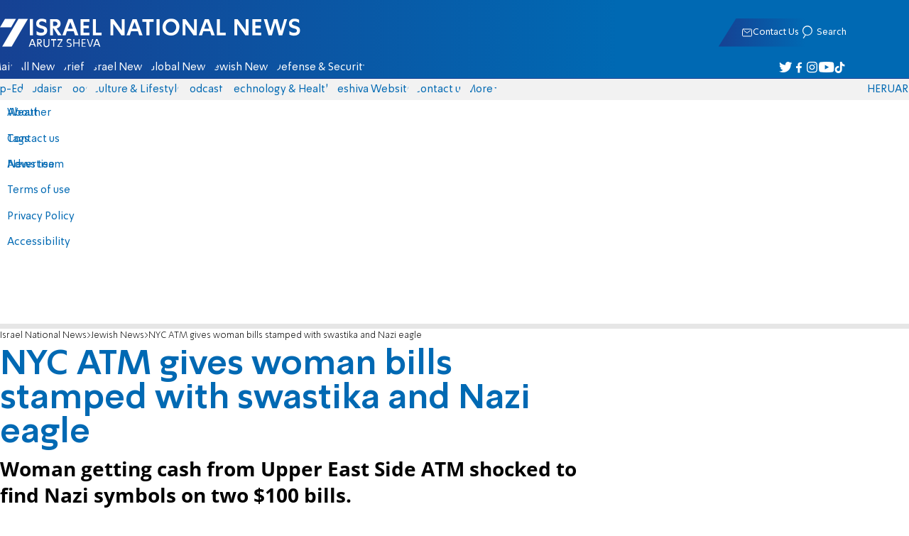

--- FILE ---
content_type: text/html; charset=utf-8
request_url: https://www.israelnationalnews.com/news/320231
body_size: 18499
content:
<!DOCTYPE html><html lang="en" dir="ltr"><head><meta charset="utf-8"><meta name="viewport" id="viewport" content="width=device-width, initial-scale=1, maximum-scale=1"><script type="importmap">{"imports":{"#entry":"https://2.a7.org/_nuxt/Bu7q3wHJ.js"}}</script><title>NYC ATM gives woman bills stamped with swastika and Nazi eagle | Israel National News</title><style>.layout{max-width:100vw;min-height:100vh;position:relative}.app-main{min-height:100dvh}.app-main.min2h{min-height:200dvh}@media (width>=1192px){.layout{grid-gap:20px;grid-template:auto 1fr auto/1fr clamp(320px,100vw - 40px,1192px) 1fr;display:grid}html[dir=rtl] .layout{grid-template-areas:"hd hd hd""sky1 main sky2""taboola taboola taboola""footer footer footer"}html[dir=ltr] .layout{grid-template-areas:"hd hd hd""sky1 main sky2""footer footer footer""taboola taboola taboola"}.layout.full{display:block}.layout.full aside.app-sidebar{display:none}.app-main{grid-area:main;min-height:calc(100vh - 253px)}.app-sidebar-1{grid-area:sky1}.app-sidebar-2{grid-area:sky2}.app-footer{grid-area:footer}.app-taboola{grid-area:taboola}}.app-header{color:#fff;max-width:100%;font-family:SimplerPro,Open Sans;top:0}.app-footer,.app-header{z-index:100;grid-column:1/-1}.app-footer{text-align:center}.app-sidebar{min-width:var(--v2129274c)}.app-sidebar .banner{width:fit-content;max-width:300px;height:600px;display:block;position:sticky;top:70px}.app-taboola{grid-column:2/-2}.home-taboola-feed{margin-top:20px}@media (width<=1191px){.app-sidebar{display:none}}</style><style>header[data-v-9bdf1836]{z-index:100;background-color:#f2f2f2;width:100%;font-family:SimplerPro,Open Sans;font-size:.938rem;transition:top .2s ease-out;position:fixed;top:0;left:0;right:0}header.scrolling[data-v-9bdf1836]{top:-67px}.filler[data-v-9bdf1836]{height:142px}.header[data-v-9bdf1836]{border-bottom:1px solid #164193}html[dir=rtl] .header[data-v-9bdf1836]{background-image:linear-gradient(90deg,#0069b3 32%,#164193)}html[dir=ltr] .header[data-v-9bdf1836]{background-image:linear-gradient(270deg,#0069b3 32%,#164193)}.header[data-v-9bdf1836]>*{width:1192px;max-width:calc(100vw - 20px);margin-inline:auto;display:flex}.header-nav-main-logo[data-v-9bdf1836]{align-items:center;font-size:1.4rem;display:flex}.header-nav-main-logo[data-v-9bdf1836]:before{background-size:cover;width:auto;margin:0!important}.header-main[data-v-9bdf1836]{padding-top:1.6rem;padding-bottom:.9rem;justify-content:space-between;align-items:center;padding-inline:10px;overflow:visible}header.scrolling .header-main[data-v-9bdf1836]{padding-bottom:0}.header-main-logo a[data-v-9bdf1836]{color:#0000}.header-main-logo a[data-v-9bdf1836]:before{color:#fff;margin:0;padding:0;font-family:a7_2;font-size:2.5rem}.header-nav[data-v-9bdf1836]{justify-content:space-between;align-items:center;display:flex}.header-nav-main[data-v-9bdf1836]{height:30px;line-height:30px;top:0}header.scrolling .header-nav-main[data-v-9bdf1836]{height:50px;line-height:50px;overflow:hidden}.header-nav-main-logo[data-v-9bdf1836]{margin-inline-end:auto}.header-nav[data-v-9bdf1836]>:not(.header-main-logo){display:flex}.header-nav-addons[data-v-9bdf1836]{align-items:center}.header-nav-addons[data-v-9bdf1836]>*{white-space:nowrap;align-items:center;height:30px;padding-inline:.5rem;display:flex}.header-nav-addons-link[data-v-9bdf1836]:before{color:#fff;content:"";background-repeat:no-repeat;flex:none;justify-content:center;align-items:center;min-width:18.456px;font-family:a7_2;font-size:11pt;display:flex}.header-nav-addons-link-facebook[data-v-9bdf1836]:before{content:""}.header-nav-addons-link-twitter[data-v-9bdf1836]:before{content:""}.header-nav-addons-link-instagram[data-v-9bdf1836]:before{content:""}.header-nav-addons-link-tiktok[data-v-9bdf1836]:before{content:"";font-size:13pt}.header-nav-addons-link-youtube[data-v-9bdf1836]:before{content:""}.header-nav-addons[data-v-9bdf1836]>:focus-within,.header-nav-addons[data-v-9bdf1836]>:hover{color:#fff}html[dir=rtl] .header-nav-addons[data-v-9bdf1836]>:focus-within,html[dir=rtl] .header-nav-addons[data-v-9bdf1836]>:hover{background-image:linear-gradient(90deg,#e20613 32%,#9b1006)}html[dir=ltr] .header-nav-addons[data-v-9bdf1836]>:focus-within,html[dir=ltr] .header-nav-addons[data-v-9bdf1836]>:hover{background-image:linear-gradient(270deg,#e20613 32%,#9b1006)}.header-nav-search[data-v-9bdf1836]{gap:.2rem;margin-inline:auto}.header-nav-sub[data-v-9bdf1836]{color:#0069b3;max-width:100%;height:100%;margin-inline-start:-.09rem;padding-inline:calc(50vw - 606px);transition:height .15s ease-out;overflow:visible clip}header.scrolling .header-nav-sub[data-v-9bdf1836]{height:0}.header-nav-item[data-v-9bdf1836]{clip-path:polygon(1rem 0,100% 0,calc(100% - 1rem) 100%,0 100%);white-space:nowrap;align-items:center;height:30px;margin-inline:-.6rem;padding-inline:1.25rem;display:flex}header.scrolling .header-nav-item[data-v-9bdf1836]{height:50px}.header-nav-item[data-v-9bdf1836]:focus-within,.header-nav-item[data-v-9bdf1836]:hover{color:#fff}html[dir=rtl] .header-nav-item[data-v-9bdf1836]:focus-within,html[dir=rtl] .header-nav-item[data-v-9bdf1836]:hover{background-image:linear-gradient(90deg,#e20613 32%,#9b1006)}html[dir=ltr] .header-nav-item[data-v-9bdf1836]:focus-within,html[dir=ltr] .header-nav-item[data-v-9bdf1836]:hover{background-image:linear-gradient(270deg,#e20613 32%,#9b1006)}.header-nav-item[data-v-9bdf1836]:first-of-type{margin-inline-start:-.75rem}.more[data-v-9bdf1836]{position:relative}.more[data-v-9bdf1836]:after{content:"";border-top:5px solid #0069b3;border-left:5px solid #0000;border-right:5px solid #0000;width:0;height:0;margin-inline-start:2px;transition:transform .2s;display:inline-block}.more-open[data-v-9bdf1836]:after{content:"";transform:rotate(180deg)}.more-open[data-v-9bdf1836]:hover:after{content:"";border-top-color:#fff}.dropdown[data-v-9bdf1836]{will-change:max-height;z-index:105;background-color:#fff;min-width:7.3rem;max-height:0;padding:0;list-style-type:none;transition:max-height .2s linear;display:block;position:absolute;top:100%;overflow:clip;box-shadow:0 3px 3px #00000026}.dropdown li[data-v-9bdf1836]{color:#0069b3;padding:.7rem;display:block}.dropdown li[data-v-9bdf1836]:focus-within,.dropdown li[data-v-9bdf1836]:hover{background-color:#f2f2f2}.dropdown li a[data-v-9bdf1836]{display:block}html[lang=he] .dropdown-more[data-v-9bdf1836]{inset-inline-end:calc(50vw - 596px + 7.5rem)}html[lang=en] .dropdown-more[data-v-9bdf1836]{inset-inline-end:calc(50vw - 596px + 15.5rem)}html[lang=ru] .dropdown-more[data-v-9bdf1836]{inset-inline-end:calc(50vw - 596px + 46rem)}.dropdown-more.isOpen[data-v-9bdf1836]{max-height:calc(90vh - 130px)}html[lang=he] .dropdown-contact[data-v-9bdf1836]{inset-inline-end:calc(50vw - 596px + 13rem)}html[lang=en] .dropdown-contact[data-v-9bdf1836]{inset-inline-end:calc(50vw - 596px + 21.5rem)}html[lang=ru] .dropdown-contact[data-v-9bdf1836]{inset-inline-end:calc(50vw - 596px + 48rem)}.dropdown-contact.isOpen[data-v-9bdf1836]{max-height:calc(90vh - 130px)}.dropdown.forum[data-v-9bdf1836]{left:calc(50vw - 596px + 22.3rem)}.dropdown.forum.isOpen[data-v-9bdf1836]{max-height:calc(90vh - 130px)}.notifications[data-v-9bdf1836]{color:#fff;width:1.3rem;position:relative}.notifications[data-v-9bdf1836]:not([data-count="0"]):after{box-sizing:border-box;color:#fff;content:attr(data-count);text-align:center;background-color:#c00;border:1px solid #fff;border-radius:30px;min-width:18px;height:18px;padding:2px 4px;font-family:arial;font-size:9pt;line-height:1;position:absolute;top:8px;left:-3px}.notifications[data-v-9bdf1836]:before{content:"";font-family:a7_2;font-size:17pt;position:relative;top:3px;left:40%}.notifications[data-v-9bdf1836]:hover{color:#fff}.header-nav-addons .notifications[data-v-9bdf1836]{color:#236ab5;vertical-align:-50%}.header-nav-addons .notifications[data-v-9bdf1836]:after{top:-3px}</style><style>.WidgetsDesktop .widget__icon{filter:brightness(0)invert()}.widget{align-items:center;gap:.15rem;display:flex}.widget__content{font-family:SimplerPro,Open Sans;font-size:.813rem}.widget:before{font-family:a7_2!important}</style><style>.article-edit-out[data-v-aef5fdcb]{height:1.5rem;margin-top:-.8rem;margin-bottom:.7rem;overflow:hidden}.article-edit-out[data-v-aef5fdcb] a{color:gray}[data-v-aef5fdcb] .article{background:#fff}.article-info--author-img[data-v-aef5fdcb]{aspect-ratio:1;border-radius:50%;width:50px}.article-info-details[data-v-aef5fdcb]{justify-content:space-between;align-items:center;gap:.56rem;min-width:63px;display:flex}.article-info-details--detail[data-v-aef5fdcb]{align-items:center;gap:.17rem;font-family:SimplerPro,Open Sans;font-size:.938rem;font-weight:300;display:flex}.article-info-details--detail-clock[data-v-aef5fdcb]:before{content:"";align-items:center;width:13px;height:13px;font-family:a7_2;display:flex}.article-info-details--detail-heart[data-v-aef5fdcb]:before{content:url("data:image/svg+xml;charset=utf-8,%3Csvg xmlns='http://www.w3.org/2000/svg' width='9.4' height='9.001' viewBox='0 0 9.4 9.001'%3E%3Cg fill='none' stroke-miterlimit='10'%3E%3Cpath d='M7.895.22C6.028-.67 4.688 1.433 4.688 1.433S3.349-.667 1.482.22-.096 3.243.271 4.067c.671 1.5 4.417 4.934 4.417 4.934s3.747-3.43 4.417-4.934c.368-.824.657-2.956-1.21-3.847'/%3E%3Cpath fill='%230069b3' d='M2.408.5q-.353 0-.71.171C1.038.986.645 1.516.533 2.245c-.094.606.03 1.25.195 1.618.466 1.045 2.769 3.335 3.96 4.456 1.192-1.12 3.495-3.41 3.96-4.456.213-.475.67-2.41-.968-3.192a1.65 1.65 0 0 0-.71-.17c-1.072 0-1.853 1.19-1.86 1.2l-.422.663-.422-.662C4.259 1.69 3.472.5 2.408.5m0-.5c1.368 0 2.28 1.433 2.28 1.433S5.601 0 6.969 0c.29 0 .6.065.926.22 1.867.891 1.578 3.023 1.21 3.847-.67 1.504-4.417 4.934-4.417 4.934S.942 5.571.271 4.067C-.096 3.243-.385 1.111 1.482.22A2.14 2.14 0 0 1 2.408 0'/%3E%3C/g%3E%3C/svg%3E")}.article-date[data-v-aef5fdcb]{color:#000;-moz-column-gap:.5rem;flex-wrap:wrap;column-gap:.5rem;margin-inline-end:.3rem;font-family:SimplerPro,Open Sans;font-size:.94rem;font-weight:300;display:flex}html[dir=ltr] .article-date[data-v-aef5fdcb]{font-size:1rem;font-weight:500}.article-comments[data-v-aef5fdcb]{max-width:min(99vw,781px);margin-block:.2rem}.article-comments a[data-v-aef5fdcb]{color:#0069b3;text-decoration:underline}.article-comments[data-v-aef5fdcb],.article-rating[data-v-aef5fdcb]{margin-top:1.25rem}@media (width<=600px){.article-taboola[data-v-aef5fdcb] .trc_related_container{margin:0 .55rem}}.taboola-top[data-v-aef5fdcb]{text-align:left;direction:ltr;margin-top:0}.taboola-top img[data-v-aef5fdcb]{aspect-ratio:71/11;text-align:left;width:80px}.tag-image[data-v-aef5fdcb]{text-align:center;display:block}.tag-image img[data-v-aef5fdcb]{aspect-ratio:852/217;background-color:silver;width:100%;margin:1rem auto;display:block}.adminlink[data-v-aef5fdcb]{color:#d4d4d4}.placeholder[data-v-aef5fdcb]{flex-direction:column;gap:1rem;max-width:845px;height:90vh;padding:1.125rem;display:flex}.placeholder-flex[data-v-aef5fdcb]{gap:.5rem;display:flex}.placeholder-padding[data-v-aef5fdcb]{padding-inline-start:46px}.tagbg .app-sidebar[data-v-aef5fdcb]{display:none}</style><style>.footer[data-v-dfad0fd2]{text-align:start;background-color:#f2f2f2;flex-direction:column;gap:1rem;max-width:100vw;padding-block:1.6rem;font-family:SimplerPro,Open Sans;font-size:.938rem;line-height:1.87;display:flex;overflow:auto hidden}.footer[data-v-dfad0fd2]>*{margin:0 auto}.footer-logo[data-v-dfad0fd2]:before{align-items:center;width:auto;margin:0;padding:0;font-size:1.5rem;display:flex}.footer-copyright[data-v-dfad0fd2]{font-size:.678rem}.footer-links[data-v-dfad0fd2]{-moz-column-gap:1rem;flex-wrap:wrap;justify-content:space-between;gap:2rem 1rem;min-width:min(96%,1230px);display:flex}.footer-links-list[data-v-dfad0fd2]{grid-template-rows:repeat(9,1fr);grid-auto-flow:column;display:grid}.footer-links-title[data-v-dfad0fd2]{font-weight:700}.footer-links-item[data-v-dfad0fd2]{white-space:nowrap;justify-content:flex-start;gap:.5rem;padding-inline-end:3rem}.footer-links-item[data-v-dfad0fd2],.footer-links-item[data-v-dfad0fd2]:before{flex:none;align-items:center;display:flex}.footer-links-item[data-v-dfad0fd2]:before{content:"";background-repeat:no-repeat;justify-content:center;min-width:18.456px;font-family:a7_2}.footer-links-item-facebook[data-v-dfad0fd2]:before{content:"";width:8.024px;height:15px}.footer-links-item-twitter[data-v-dfad0fd2]:before{content:"";width:18.456px;height:15px}.footer-links-item-instagram[data-v-dfad0fd2]:before{content:"";width:14.988px;height:15px}.footer-links-item-tiktok[data-v-dfad0fd2]:before{content:"";width:17.13px;height:17.13px}.footer-links-item-youtube[data-v-dfad0fd2]:before{content:"";width:17.14px;height:12px}.footer-more[data-v-dfad0fd2]{position:relative}.footer-more[data-v-dfad0fd2]:after{content:"▼";transition:transform .2s;display:inline-block}.footer-more-open[data-v-dfad0fd2]:after{content:"▼";transform:rotate(180deg)}hr[data-v-dfad0fd2]{background-color:#e6e6e6;width:min(1192px,88.9%);height:.063rem}@media (width>=1192px){.footer[data-v-dfad0fd2]{min-width:1192px}.footer-links-list[data-v-dfad0fd2]{grid-template-rows:repeat(9,1fr)}}@media (width<=1191px){.footer[data-v-dfad0fd2]>*{max-width:100vw}.footer-links[data-v-dfad0fd2]{margin-inline:1.25rem}.footer-links-list-he[data-v-dfad0fd2]{grid-template-rows:repeat(15,1fr)}.footer-links-list-en[data-v-dfad0fd2]{grid-template-rows:repeat(7,1fr)}}.fade-enter-active[data-v-dfad0fd2],.fade-leave-active[data-v-dfad0fd2]{transition:opacity .5s}.fade-enter[data-v-dfad0fd2],.fade-leave-to[data-v-dfad0fd2]{opacity:0}</style><style>.widgets[data-v-93655b41]{clip-path:polygon(0 0,100% 0,95% 100%,0 100%);color:#fff;white-space:nowrap;align-items:center;gap:1.5rem;block-size:2.5rem;padding-block:.625rem;padding-inline-start:2rem;display:flex;position:relative;overflow-y:visible}html[dir=rtl] .widgets[data-v-93655b41]{background-image:linear-gradient(90deg,#0069b3 32%,#164193)}html[dir=ltr] .widgets[data-v-93655b41]{clip-path:polygon(25px 0,100% 0,100% 100%,0 100%);background-image:linear-gradient(270deg,#0069b3 32%,#164193)}.widgets-profile[data-v-93655b41],.widgets-search[data-v-93655b41]{align-items:center;gap:.15rem;font-family:SimplerPro,Open Sans;font-size:.813rem;display:flex}.widgets-profile[data-v-93655b41]:before,.widgets-search[data-v-93655b41]:before{font-size:18px}.widgets-out[data-v-93655b41]{position:relative}.widgets-user-dropdown[data-v-93655b41]{will-change:max-height;z-index:104;background-color:#fff;width:fit-content;max-height:0;transition:max-height .5s linear;position:absolute;inset-inline-end:0;overflow:hidden;box-shadow:0 3px 3px #00000026}.widgets-user-dropdown.visible[data-v-93655b41]{height:auto;max-height:100vh}.widgets-user-dropdown[data-v-93655b41]>*{color:#0069b3;padding:.7rem;display:block}.widgets-user-dropdown[data-v-93655b41]>:focus-within,.widgets-user-dropdown[data-v-93655b41]>:hover{background-color:#f2f2f2}.dos[data-v-93655b41]{font-weight:700}</style><style>.widgets-content[data-v-f50aef23]{font-size:.813rem}</style><style>.banner-top[data-v-2f8932b5]{margin-bottom:.74rem;place-items:center;width:100%;max-width:100%;max-height:min-content;margin-inline:auto;transition:height .2s ease-out;display:grid;overflow:hidden}.banner-top[data-v-2f8932b5]:has(.banner-top-ad div div iframe){min-height:90px!important}.banner-top-ad[data-v-2f8932b5]{position:relative}.banner-top-close[data-v-2f8932b5]{inset-inline-start:.5rem;background-color:#fff;border-radius:50%;font-size:1.7rem;position:absolute;top:.5rem;overflow:hidden}@media (width<=1191px){.banner-top-ad[data-v-2f8932b5]{width:100vw}.banner-top-ad div[data-v-2f8932b5]{place-items:center;width:100%;max-width:100%;display:grid}.banner-top-ad div div[data-v-2f8932b5]{width:100%}.banner-top-ad div div[data-v-2f8932b5] iframe{aspect-ratio:16/9;width:100%;height:100%}}@media (width>=1192px){.banner-top[data-v-2f8932b5]{margin-bottom:.93rem}}</style><style>.banner-top[data-v-e580db1b]{width:100%;height:90px;margin-bottom:.93rem}.banner-BTF_MPU_1[data-v-e580db1b]{will-change:height;width:300px;height:600px;transition:height .4s ease-out}main[data-v-e580db1b]{grid-gap:2.625rem;grid-template-columns:1fr 300px;grid-template-areas:"article aside";display:grid}.article[data-v-e580db1b]{grid-area:article;max-width:845px;min-height:1000px}.article-body[data-v-e580db1b]{grid-gap:1.25rem;grid-template-columns:1fr 2.25rem;grid-template-areas:"articleMain articleShare";display:grid}.article-main[data-v-e580db1b]{grid-area:articleMain;overflow-x:hidden}.article-aside[data-v-e580db1b]{grid-area:articleShare}.article-title[data-v-e580db1b]{color:#0069b3;font-family:SimplerPro,Open Sans;font-size:3.04rem;line-height:1}.article-summary[data-v-e580db1b],.article-title[data-v-e580db1b]{text-wrap:pretty;margin-top:.5rem;font-weight:700}.article-summary[data-v-e580db1b]{color:#000;font-family:Open Sans;font-size:1.723rem;line-height:1.35}.article-info[data-v-e580db1b]{justify-content:space-between;align-items:flex-end;gap:1rem;margin-top:.4rem;display:flex}.article-info-container[data-v-e580db1b]{align-items:center;gap:.6rem;margin-top:.86rem;display:flex}.article-info-container-text[data-v-e580db1b]{flex:1}.article-info-details[data-v-e580db1b]{-moz-column-gap:.3rem;flex-wrap:wrap;align-items:flex-end;column-gap:.3rem;display:flex}.article-info .article-info--author[data-v-e580db1b-s]{color:#0069b3;font-family:SimplerPro,Open Sans;font-size:1rem;font-weight:700}.article-info .article-info--author[data-v-e580db1b-s]:after{color:#0069b3;content:"/";padding-inline:.2rem;font-weight:300}.article-info--logo[data-v-e580db1b]{margin-inline-start:auto;font-size:15pt;position:relative;inset-inline-end:50px}.article-info--logo img[data-v-e580db1b]{width:64px}.article-info-sub[data-v-e580db1b]{align-items:flex-start;margin-top:.4rem}.article-content[data-v-e580db1b]{color:#000;font-family:Open Sans;font-size:1.125rem;line-height:1.33}.article-hr[data-v-e580db1b]{background-color:#e4e4e4;height:.063rem;margin-top:.218rem}.SmallButton[data-v-e580db1b]{width:200px;margin:10px;font-size:14pt}.buttondiv[data-v-e580db1b]{text-align:center;width:100%;margin:1rem 0}.buttondiv[data-v-e580db1b]:before{content:"";background:linear-gradient(#fff0,#fff 68%);width:100%;height:150px;display:block;position:relative;top:-150px}.article-content[data-v-e580db1b]{transition:height .3s ease-in}@media print{main[data-v-e580db1b]{display:block}.progress[data-v-e580db1b],[data-v-e580db1b] #replies,[data-v-e580db1b] .article-edit,[data-v-e580db1b] .article-native{display:none}article.article[data-v-e580db1b]{max-width:100vw;font-family:Arial,Helvetica,sans-serif}[data-v-e580db1b] .article-content .youtube,[data-v-e580db1b] .article-content iframe{display:none}}</style><style>.progress[data-v-6de308b5]{z-index:100;background:#e6e6e6;width:100vw;height:.4rem}.progress-filled[data-v-6de308b5]{will-change:width;width:0;max-width:100vw;height:100%;transition:width .4s linear}html[dir=rtl] .progress-filled[data-v-6de308b5]{background-image:linear-gradient(90deg,#e20613 32%,#9b1006)}html[dir=ltr] .progress-filled[data-v-6de308b5]{background-image:linear-gradient(270deg,#e20613 32%,#9b1006)}@media (width>=1192px){.progress-0[data-v-6de308b5]{display:none}.progress[data-v-6de308b5]{inset-inline-start:0;height:6px;position:fixed;top:46px}}</style><style>.breadcrumbs-list[data-v-46c20e94]{color:#000;text-overflow:ellipsis;white-space:nowrap;max-width:85%;font-family:SimplerPro,Open Sans;font-size:.813rem;font-weight:300;line-height:1.53;overflow:hidden}.breadcrumbs-list[data-v-46c20e94]>*+:before{content:">";padding-inline:2px}.breadcrumbs-list li[data-v-46c20e94]{display:inline}@media (width<=1191px){.breadcrumbs[data-v-46c20e94]{margin-top:.875rem;margin-bottom:.757rem;padding-inline:1.25rem}}</style><style>a[data-v-6d866c11]{clip-path:polygon(.8rem 0,100% 0,calc(100% - .8rem) 100%,0 100%);color:#000;cursor:pointer;background-color:#f2f2f2;flex-shrink:1;padding-inline:.78rem;font-family:SimplerPro,Open Sans;font-size:.938rem;font-weight:300;line-height:17.5px;display:inline-block}@media (width>=1192px){.article-tags[data-v-6d866c11]{flex-flow:wrap;align-items:flex-start;display:flex}a[data-v-6d866c11]{margin-bottom:.4rem}}@media (width<=1191px){.article-tags[data-v-6d866c11]{scroll-behavior:smooth;scroll-snap-type:x mandatory;scrollbar-width:none;white-space:nowrap;-ms-overflow-style:none;max-width:100%;margin-top:.25rem;overflow-x:scroll}.article-tags[data-v-6d866c11]::-webkit-scrollbar{display:none}}</style><style>.article-main>.article-content-img:first-child .image[data-v-827b9ed2]{aspect-ratio:781/439}.article-content-img[data-v-827b9ed2]{clear:both;margin-bottom:1rem;background-color:#f2f2f2;flex-direction:column;width:100%;height:fit-content;margin-inline:auto;display:flex}.article-image[data-v-827b9ed2]{place-items:start;width:100%;margin-inline:auto;display:grid}.image[data-v-827b9ed2]{-o-object-fit:cover;object-fit:cover;grid-area:1/1/-1/-1;width:100%}.image-album[data-v-827b9ed2]{aspect-ratio:unset;max-width:100%;margin:0 auto}.enlarge[data-v-827b9ed2]{grid-area:1/1/-1/-1;place-self:end start;margin:.8rem}.enlarge[data-v-827b9ed2]:hover{transform:scale(1.1)}@media (width<=1191px){.image[data-v-827b9ed2]{width:100vw}}</style><style>.details[data-v-2624488f]{background-color:#f2f2f2;flex-flow:wrap;justify-content:space-between;padding-block:.25rem;padding-inline:1.232rem;font-family:SimplerPro,Open Sans;font-size:.86rem;font-weight:300;line-height:1.3;display:flex}.details-desc[data-v-2624488f]{padding-inline-end:1rem}</style><style>div[data-v-4bdf62d7]{text-align:center;border:0;margin:0 auto;display:block;overflow:hidden;max-width:100vw!important}</style><style>.article-mistake[data-v-3f00a6f1]{text-align:center;font-family:SimplerPro,Open Sans}.article-mistake-button[data-v-3f00a6f1]{color:#0069b3;cursor:pointer;text-align:start;font-size:1rem;text-decoration:underline}.article-mistake-body[data-v-3f00a6f1]{padding-inline:1.25rem}</style><style>.modal[data-v-89e5c8fa]{--padding-block:20px;--padding-inline:0px;font-family:SimplerPro,Open Sans}.modal-mask[data-v-89e5c8fa]{--width:450px;z-index:9999;background-color:#000c;place-items:center;width:100%;height:100%;transition:opacity .3s;display:grid;position:fixed;top:0;left:0}.modal-mask-gallery[data-v-89e5c8fa]{background-color:#000000e6}.modal-body[data-v-89e5c8fa]{max-height:var(--height);padding:var(--padding-block)var(--padding-inline);overflow-y:auto}.modal-gallery .modal-body[data-v-89e5c8fa]{max-height:100vh;overflow-y:hidden}.modal-wrapper[data-v-89e5c8fa]{--height:min(100vh,max(450px,calc(100vh - 200px)));width:min(93vw,var(--width));background-color:#fff;border-radius:2px;box-shadow:0 2px 8px #00000054}.modal-wrapper.modal-gallery[data-v-89e5c8fa]{box-shadow:unset;background-color:#0000;grid-column:1/-1;width:min(100vw,1305px);max-width:100%;height:100vh;max-height:100vh;overflow-y:hidden}.modal-wrapper.modal-gallery .modal-body[data-v-89e5c8fa],.modal-wrapper.modal-gallery .modal-container[data-v-89e5c8fa]{height:100%;padding:unset;background-color:#0000}.modal-container[data-v-89e5c8fa]{will-change:transform;transition:transform .3s}.modal-header[data-v-89e5c8fa]{color:#fff;justify-content:space-between;align-items:center;block-size:1.875rem;padding-inline:1.25rem .7rem;font-size:1.063rem;font-weight:700;display:flex;position:sticky;top:0}html[dir=rtl] .modal-header[data-v-89e5c8fa]{background-image:linear-gradient(90deg,#0069b3 32%,#164193)}html[dir=ltr] .modal-header[data-v-89e5c8fa]{background-image:linear-gradient(270deg,#0069b3 32%,#164193)}.modal-header h3[data-v-89e5c8fa]{flex:99%}</style><style>.modal-enter-from,.modal-leave-to{opacity:0}.modal-enter-from .modal-container,.modal-leave-to .modal-container{transform:scale(1.1)}</style><style>.article-join-button[data-v-86d70e29]{width:100%;border-block:3px solid;margin-bottom:1rem;border-top-color:#e20613;border-bottom-color:#e20613;justify-content:center;align-items:center;gap:.5rem;block-size:37px;margin-inline:0;font-family:SimplerPro,Open Sans;font-size:.9rem;font-weight:700;display:flex;overflow:hidden;text-decoration:none!important}.article-join-button-text[data-v-86d70e29]{color:#000;text-align:center}.article-join-button img[data-v-86d70e29]{filter:brightness(0)}</style><style>.stripe-social[data-v-538f5d1d]{z-index:5;background-color:#f2f2f2;flex-direction:column;align-items:center;width:max-content;display:flex;position:sticky;top:50px}.stripe-social[data-v-538f5d1d] div{flex-direction:column;align-items:center;display:flex}.stripe-social[data-v-538f5d1d] div a{border-bottom:.064px solid #e6e6e6;justify-content:center;align-items:center;width:2.25rem;height:2.25rem;display:flex}.stripe-social[data-v-538f5d1d] div a img{padding-inline:.2rem}.stripe-social.preview[data-v-538f5d1d]{filter:grayscale()}.stripe-social-resizefont[data-v-538f5d1d]{color:#0069b3;background-color:#fff;flex-direction:row;align-items:center;width:2.25rem;height:2.25rem;font-family:SimplerPro,Open Sans;display:flex}.stripe-social-resizefont button[data-v-538f5d1d]{flex-basis:50%}.stripe-social-resizefont-alpha-s[data-v-538f5d1d]{font-size:1.2rem;font-weight:300}.stripe-social-resizefont-alpha-l[data-v-538f5d1d]{font-size:1.8rem;font-weight:300}.stripe-social-print[data-v-538f5d1d],.stripe-social-webshare[data-v-538f5d1d]{place-self:stretch stretch;width:2.25rem;height:2.25rem}.stripe-social-print img[data-v-538f5d1d],.stripe-social-webshare img[data-v-538f5d1d]{margin-inline:auto}.stripe-social-print[data-v-538f5d1d]:before,.stripe-social-webshare[data-v-538f5d1d]:before{font-family:a7_2}.stripe-social-print[data-v-538f5d1d]:before{color:#236ab5;content:""}html[dir=rtl] .stripe-social-webshare[data-v-538f5d1d]{background-image:linear-gradient(90deg,#e20613 32%,#9b1006)}html[dir=ltr] .stripe-social-webshare[data-v-538f5d1d]{background-image:linear-gradient(270deg,#e20613 32%,#9b1006)}.stripe-social-webshare[data-v-538f5d1d]:before{color:#fff;content:""}</style><style>span{&[data-v-683984b8]{margin-inline-start:calc(50% - 16px);font-family:a7_2;font-size:1rem}&.facebook[data-v-683984b8]:before{color:#3478f5;content:""}&.twitter[data-v-683984b8]:before{color:#40a2f5;content:""}&.whatsapp[data-v-683984b8]:before{color:#5bd66d;content:""}&.email[data-v-683984b8]:before{color:#e1412f;content:""}&.odnoklassniki[data-v-683984b8]{content:url("data:image/svg+xml;charset=utf-8,%3Csvg xmlns='http://www.w3.org/2000/svg' width='18' height='18' viewBox='0 0 16 16'%3E%3Cg fill='%23ffc107'%3E%3Cpath d='M8 8c2.206 0 4-1.794 4-4s-1.794-4-4-4-4 1.794-4 4 1.794 4 4 4m0-6c1.103 0 2 .897 2 2s-.897 2-2 2-2-.897-2-2 .897-2 2-2'/%3E%3Cpath d='M13.304 7.889a1 1 0 0 0-1.414 0 5.51 5.51 0 0 1-7.779 0 1 1 0 1 0-1.414 1.415 7.45 7.45 0 0 0 4.447 2.138l-2.851 2.851a.999.999 0 1 0 1.414 1.414L8 13.414l2.293 2.293a.997.997 0 0 0 1.414 0 1 1 0 0 0 0-1.414l-2.851-2.851a7.45 7.45 0 0 0 4.447-2.138 1 1 0 0 0 .001-1.415'/%3E%3C/g%3E%3C/svg%3E")}&.vk[data-v-683984b8]{content:url("data:image/svg+xml;charset=utf-8,%3Csvg xmlns='http://www.w3.org/2000/svg' width='18' height='18' viewBox='0 0 16 16'%3E%3Cpath fill='%231e88e5' d='M7.828 12.026h.956s.289-.032.436-.191c.136-.146.131-.42.131-.42s-.019-1.283.577-1.472c.587-.186 1.341 1.24 2.14 1.789.604.415 1.063.324 1.063.324l2.137-.03s1.118-.069.588-.948c-.043-.072-.309-.65-1.589-1.838-1.34-1.244-1.16-1.042.454-3.193.983-1.31 1.376-2.11 1.253-2.452-.117-.326-.84-.24-.84-.24l-2.404.014s-.178-.024-.311.055c-.129.078-.212.258-.212.258s-.381 1.014-.889 1.876c-1.071 1.819-1.5 1.915-1.675 1.802-.407-.263-.305-1.058-.305-1.622 0-1.763.267-2.498-.521-2.688-.262-.063-.454-.105-1.123-.112-.858-.009-1.585.003-1.996.204-.274.134-.485.433-.356.45.159.021.519.097.71.357.247.335.238 1.089.238 1.089s.142 2.075-.331 2.333c-.325.177-.77-.184-1.725-1.835-.489-.845-.859-1.78-.859-1.78s-.071-.174-.198-.267c-.154-.113-.37-.149-.37-.149l-2.286.014s-.343.01-.469.159c-.112.133-.009.407-.009.407s1.79 4.187 3.816 6.298c1.859 1.935 3.969 1.808 3.969 1.808'/%3E%3C/svg%3E")}&.telegram[data-v-683984b8]:before{color:#409fdb;content:"";font-size:1.3rem;position:relative}&.copy[data-v-683984b8]:before{color:#444;content:""}}</style><link rel="stylesheet" href="https://2.a7.org/_nuxt/style.C7Yd9H8o.css" crossorigin><link rel="modulepreload" as="script" crossorigin href="https://2.a7.org/_nuxt/Bu7q3wHJ.js"><link rel="modulepreload" as="script" crossorigin href="https://2.a7.org/_nuxt/lBRDcS2t.js"><link rel="modulepreload" as="script" crossorigin href="https://2.a7.org/_nuxt/CDU41ovB.js"><link rel="modulepreload" as="script" crossorigin href="https://2.a7.org/_nuxt/OjxNnOsS.js"><link rel="modulepreload" as="script" crossorigin href="https://2.a7.org/_nuxt/CHPaENoF.js"><link rel="modulepreload" as="script" crossorigin href="https://2.a7.org/_nuxt/NghG79fI.js"><link rel="modulepreload" as="script" crossorigin href="https://2.a7.org/_nuxt/sJ3WHg0V.js"><link rel="modulepreload" as="script" crossorigin href="https://2.a7.org/_nuxt/D3xNnCrv.js"><link rel="modulepreload" as="script" crossorigin href="https://2.a7.org/_nuxt/lkJy8jcU.js"><link rel="modulepreload" as="script" crossorigin href="https://2.a7.org/_nuxt/Czbs90gr.js"><link rel="modulepreload" as="script" crossorigin href="https://2.a7.org/_nuxt/J4qlkQxV.js"><link rel="modulepreload" as="script" crossorigin href="https://2.a7.org/_nuxt/Br4frNDN.js"><link rel="modulepreload" as="script" crossorigin href="https://2.a7.org/_nuxt/lpIkNY3n.js"><link rel="modulepreload" as="script" crossorigin href="https://2.a7.org/_nuxt/05ehR3tu.js"><link rel="modulepreload" as="script" crossorigin href="https://2.a7.org/_nuxt/BxetXdNm.js"><link rel="modulepreload" as="script" crossorigin href="https://2.a7.org/_nuxt/C0gJtZb0.js"><link rel="modulepreload" as="script" crossorigin href="https://2.a7.org/_nuxt/CrJZcDpO.js"><link rel="modulepreload" as="script" crossorigin href="https://2.a7.org/_nuxt/DHVSpVrZ.js"><link rel="modulepreload" as="script" crossorigin href="https://2.a7.org/_nuxt/CI-RLjKr.js"><link rel="modulepreload" as="script" crossorigin href="https://2.a7.org/_nuxt/DTeGJxU_.js"><link rel="modulepreload" as="script" crossorigin href="https://2.a7.org/_nuxt/Cio0-YpQ.js"><link rel="modulepreload" as="script" crossorigin href="https://2.a7.org/_nuxt/BHasbSqE.js"><link rel="modulepreload" as="script" crossorigin href="https://2.a7.org/_nuxt/DitulHxp.js"><link rel="modulepreload" as="script" crossorigin href="https://2.a7.org/_nuxt/9EKu8FBj.js"><link rel="modulepreload" as="script" crossorigin href="https://2.a7.org/_nuxt/CkmRrFRu.js"><link rel="modulepreload" as="script" crossorigin href="https://2.a7.org/_nuxt/BHreAJ8r.js"><link rel="modulepreload" as="script" crossorigin href="https://2.a7.org/_nuxt/BPUdYPaC.js"><link rel="modulepreload" as="script" crossorigin href="https://2.a7.org/_nuxt/-CI0ZyXm.js"><link rel="modulepreload" as="script" crossorigin href="https://2.a7.org/_nuxt/iXjvQWp6.js"><link rel="modulepreload" as="script" crossorigin href="https://2.a7.org/_nuxt/Cz7UuAm4.js"><link rel="modulepreload" as="script" crossorigin href="https://2.a7.org/_nuxt/C_J13Vwy.js"><link rel="modulepreload" as="script" crossorigin href="https://2.a7.org/_nuxt/D1Pwecym.js"><link rel="modulepreload" as="script" crossorigin href="https://2.a7.org/_nuxt/Cyg2GBx4.js"><link rel="modulepreload" as="script" crossorigin href="https://2.a7.org/_nuxt/C7itbDn4.js"><link rel="modulepreload" as="script" crossorigin href="https://2.a7.org/_nuxt/DxmkjR9P.js"><link rel="modulepreload" as="script" crossorigin href="https://2.a7.org/_nuxt/tr22Px0g.js"><link rel="modulepreload" as="script" crossorigin href="https://2.a7.org/_nuxt/BL9oGSQW.js"><link rel="modulepreload" as="script" crossorigin href="https://2.a7.org/_nuxt/BqQZ27un.js"><link rel="modulepreload" as="script" crossorigin href="https://2.a7.org/_nuxt/PC1DOwaB.js"><link rel="modulepreload" as="script" crossorigin href="https://2.a7.org/_nuxt/ChsCld-N.js"><link rel="modulepreload" as="script" crossorigin href="https://2.a7.org/_nuxt/f58uUB9P.js"><link rel="modulepreload" as="script" crossorigin href="https://2.a7.org/_nuxt/CfJBKG6u.js"><link rel="modulepreload" as="script" crossorigin href="https://2.a7.org/_nuxt/BMY2STyg.js"><link rel="modulepreload" as="script" crossorigin href="https://2.a7.org/_nuxt/CIeiJldl.js"><link rel="modulepreload" as="script" crossorigin href="https://2.a7.org/_nuxt/CoA8lKiE.js"><link rel="modulepreload" as="script" crossorigin href="https://2.a7.org/_nuxt/B7f0_gy1.js"><link rel="modulepreload" as="script" crossorigin href="https://2.a7.org/_nuxt/CKAbRpmG.js"><link rel="modulepreload" as="script" crossorigin href="https://2.a7.org/_nuxt/BLylwOeg.js"><link rel="modulepreload" as="script" crossorigin href="https://2.a7.org/_nuxt/B3H2cdfI.js"><link rel="modulepreload" as="script" crossorigin href="https://2.a7.org/_nuxt/v79KDb21.js"><link rel="modulepreload" as="script" crossorigin href="https://2.a7.org/_nuxt/DXhCk9LL.js"><link rel="modulepreload" as="script" crossorigin href="https://2.a7.org/_nuxt/Dn6Sc5ef.js"><link rel="modulepreload" as="script" crossorigin href="https://2.a7.org/_nuxt/DqJpyKdn.js"><link rel="modulepreload" as="script" crossorigin href="https://2.a7.org/_nuxt/ueD1_E_h.js"><link rel="modulepreload" as="script" crossorigin href="https://2.a7.org/_nuxt/Dshf8yBJ.js"><link rel="modulepreload" as="script" crossorigin href="https://2.a7.org/_nuxt/aJiw-Svf.js"><link rel="modulepreload" as="script" crossorigin href="https://2.a7.org/_nuxt/DNGLYNMA.js"><link rel="modulepreload" as="script" crossorigin href="https://2.a7.org/_nuxt/DwMaFAgs.js"><link rel="modulepreload" as="script" crossorigin href="https://2.a7.org/_nuxt/DR0QKBcr.js"><link rel="modulepreload" as="script" crossorigin href="https://2.a7.org/_nuxt/fJr2yZsH.js"><link rel="modulepreload" as="script" crossorigin href="https://2.a7.org/_nuxt/CmCXt5-k.js"><link rel="modulepreload" as="script" crossorigin href="https://2.a7.org/_nuxt/B7Dz1pMO.js"><link rel="preload" as="fetch" fetchpriority="low" crossorigin="anonymous" href="https://2.a7.org/_nuxt/builds/meta/f5e4b9bd-6a4b-4c89-a94c-e231696a2206.json"><link rel="prefetch" as="image" type="image/svg+xml" href="https://2.a7.org/_nuxt/taboola2.CD35mMtu.svg"><meta name="robots" content="index, follow, max-snippet:-1, max-image-preview:large, max-video-preview:-1"><meta property="fb:app_id" content="194476697237012"><meta property="twitter:card" content="summary"><link rel="manifest" href="/manifest.json"><link rel="apple-touch-icon" sizes="180x180" href="/apple-touch-icon.png"><link rel="icon" type="image/png" sizes="32x32" href="/favicon-32x32.png"><link rel="icon" type="image/png" sizes="16x16" href="/favicon-16x16.png"><link name="msapplication-TileColor" content="#2d89ef"><link rel="manifest" href="/site.webmanifest"><link rel="mask-icon" href="/safari-pinned-tab.svg" color="#0069b3"><link hid="i18n-can" rel="canonical" href="https://www.israelnationalnews.com/news/320231"><meta hid="og:url" property="og:url" content="https://www.israelnationalnews.com/news/320231"><meta hid="twitter" name="twitter:site" content="ArutzSheva_En"><meta id="i18n-og" property="og:locale" content="en"><meta name="description" content="Woman getting cash from Upper East Side ATM shocked to find Nazi symbols on two $100 bills."><meta name="image" content="https://2.a7.org/files/pictures/000/1052053.jpg"><meta name="alt" content="Manhattan's Upper East Side"><meta name="keywords" content="swastika,Nazi symbols,NYC,ATM Machine"><meta name="time" content="2022-01-10T22:52:00"><meta name="author" content="Dan Verbin"><meta name="section" content="Jewish News"><meta name="tag" content="swastika"><meta name="canonical" content="https://www.israelnationalnews.com/news/320231"><meta name="image:alt" content="Israel National News"><meta property="og:site_name" content="Israel National News"><meta property="og:type" content="website"><meta property="og:title" content="NYC ATM gives woman bills stamped with swastika and Nazi eagle"><meta name="twitter:title" content="NYC ATM gives woman bills stamped with swastika and Nazi eagle"><meta property="og:description" content="Woman getting cash from Upper East Side ATM shocked to find Nazi symbols on two $100 bills."><meta name="twitter:description" content="Woman getting cash from Upper East Side ATM shocked to find Nazi symbols on two $100 bills."><meta property="og:image" content="https://2.a7.org/files/pictures/000/1052053.jpg"><meta name="twitter:image" content="https://2.a7.org/files/pictures/000/1052053.jpg"><meta property="og:image:alt" content="Israel National News"><meta name="twitter:image:alt" content="Israel National News"><script type="application/ld+json" children="{&quot;@context&quot;:&quot;https://schema.org/&quot;,&quot;@type&quot;:&quot;NewsArticle&quot;,&quot;mainEntityOfPage&quot;:{&quot;@type&quot;:&quot;WebPage&quot;,&quot;@id&quot;:&quot;https://www.israelnationalnews.com/news/320231&quot;},&quot;headline&quot;:&quot;NYC ATM gives woman bills stamped with swastika and Nazi eagle&quot;,&quot;description&quot;:&quot;Woman getting cash from Upper East Side ATM shocked to find Nazi symbols on two $100 bills.&quot;,&quot;image&quot;:&quot;https://2.a7.org/files/pictures/000/undefined.jpg&quot;,&quot;author&quot;:{&quot;@type&quot;:&quot;Person&quot;,&quot;name&quot;:&quot;Dan Verbin&quot;,&quot;url&quot;:&quot;&quot;},&quot;publisher&quot;:{&quot;@type&quot;:&quot;Organization&quot;,&quot;name&quot;:&quot;Israel National News&quot;,&quot;logo&quot;:{&quot;@type&quot;:&quot;ImageObject&quot;,&quot;url&quot;:&quot;https://www.israelnationalnews.com/icon_pwa.png&quot;,&quot;width&quot;:&quot;186&quot;,&quot;height&quot;:&quot;50&quot;}},&quot;wordCount&quot;:363,&quot;commentCount&quot;:0,&quot;articleBody&quot;:&quot;A woman getting cash from an ATM machine in New York City&rsquo;s Upper East Side was horrified to discover the bills the machine gave her were stamped with Nazi symbols.\n\n\n\nLifelong New Yorker Robyn Roth-Moise, 65, posted photos of two 100 dollar bills to Twitter. Stamped &#111;n &#111;ne bill was a blue swastika and &#111;n the other a blue Nazi eagle.\n\n\n\nRoth-Moise told the \nNew York Post\n that she withdrew $400 at Chase&rsquo;s 86th Street and York Avenue branch &#111;n Saturday.\n\n\n\n&ldquo;I didn&rsquo;t notice until I got home, and I see the swastika,&rdquo; she said. &ldquo;I must have stared at it for a few minutes. And thought, &lsquo;I cannot be seeing what I&rsquo;m seeing.&rsquo; It was very surreal.&rdquo;\n\n\n\nShe looked at the three other bills and noticed that &#111;ne of them had a Nazi eagle &#111;n it.\n\n\n\nThe Nazi stamps were &ldquo;prominent, in dark blue &mdash; it was very much meant to be seen,&rdquo; she said.\n\n\n\nA shocked Roth-Moise went to a nearby Chase branch to find out how the bills could have gotten inside the ATM.\n\n\n\n&ldquo;I just wanted the money out of my hands. I was deeply disturbed &ndash; how did it happen? How did the money get into the machine without anyone noticing it?&rdquo;\n\n\n\n\n\nRelated articles:\n\n\n\nNeo-Nazi plotted to give poisoned candy to Jewish children in NYC\n \n\n\nNYC: Antisemitism three times higher than last year\n \n\n\nOver 1/3 of Jewish New Yorkers say city not safe for Jews\n \n\n\nMan who burned rabbi's home gets 25 years in prison\n \n\n\n\n\n\n\nShe noted that the bank told her the bills were probably deposited into the machine by a customer. She was told by the bank manager that &ldquo;the Secret Service will probably get involved.&rdquo;\n\n\n\nWhen New York City Councilwoman Julie Menin found out about the incident, she had the bank shut down the ATM. Chase is now reportedly investigating.\n\n\n\n&ldquo;Antisemitism must be called out immediately and won&rsquo;t be tolerated in any form in our community or city,&rdquo; Menin told \nUpper East Site\n.\n\n\n\nThe Simon Wiesenthal Center&rsquo;s Associate Dean Rabbi Abraham Cooper called for &ldquo;accountability&rdquo; and an internal investigation by Chase.\n\n\n\n&ldquo;[The] perpetrator must be held accountable. These micro events may start with Jews but left unanswered will surely spread to target Asian Americans, Blacks, etc,&rdquo; Cooper said.&quot;,&quot;articleSection&quot;:&quot;Jewish News&quot;,&quot;copyrightHolder&quot;:&quot;Israel National News&quot;}"></script><meta name="date" content="2022-01-10T22:52:00"><meta hid="taboolacat" name="metaCategory" content="Jewish News"><script type="application/ld+json" children="{&quot;@context&quot;:&quot;https://schema.org/&quot;,&quot;@type&quot;:&quot;BreadcrumbList&quot;,&quot;itemListElement&quot;:[{&quot;@type&quot;:&quot;ListItem&quot;,&quot;position&quot;:1,&quot;name&quot;:&quot;Israel National News&quot;,&quot;item&quot;:&quot;https://www.israelnationalnews.com&quot;},{&quot;@type&quot;:&quot;ListItem&quot;,&quot;position&quot;:2,&quot;name&quot;:&quot;Jewish News&quot;,&quot;item&quot;:&quot;https://www.israelnationalnews.com/section/7&quot;},{&quot;@type&quot;:&quot;ListItem&quot;,&quot;position&quot;:3,&quot;name&quot;:&quot;NYC ATM gives woman bills stamped with swastika and Nazi eagle&quot;}]}"></script><script onerror="if (!sessionStorage.ab1) {sessionStorage.ab1=1; return location.reload();}" type="module" src="https://2.a7.org/_nuxt/Bu7q3wHJ.js" crossorigin></script></head><body><!--teleport start anchor--><!----><!--teleport anchor--><!--teleport start anchor--><!----><!--teleport anchor--><script src='https://cdn.taboola.com/libtrc/inn-english/loader.js' onerror='window.taboolaError=true' async></script>
      <script> function AB() {
      if (!sessionStorage.ab1) {sessionStorage.ab1=1; return location.reload();}

  const div = document.createElement('div');
  div.style.position = 'fixed';div.style.top = '50%';div.style.left = '50%'; div.style.transform = 'translate(-50%, -50%)';div.style.zIndex = '99999'; div.style.padding = '20px'; div.style.backgroundColor = '#f0f0f0';div.style.border = '1px solid #ccc';div.style.textAlign = 'center';
  const img = document.createElement('img');
  img.src = '/abp.jpg';
  img.style.maxWidth= " min( 500px, 90vw)";
  div.appendChild(img);
  document.body.appendChild(div);
  div.addEventListener('click', () => {
    div.remove();
  });
}
</script><div id="__nuxt"><div id="main_layout" class="layout desktop" style="--v2129274c:0;"><!--[--><div class="app-header" data-v-9bdf1836><header class="" data-v-9bdf1836><div class="header" data-v-9bdf1836><div class="header-main" data-v-9bdf1836><div class="header-main-logo" data-v-9bdf1836><a href="/" class="icon-fulllogo_en" aria-label="To Home Page" data-v-9bdf1836>Israel National News - Arutz Sheva</a><!----></div><div class="widgets-out WidgetsDesktop" data-v-9bdf1836 data-v-93655b41><div class="widgets" data-v-93655b41><button data-v-93655b41><!--[--><span></span><!--]--></button><span class="widgets-content" data-v-93655b41 data-v-f50aef23></span><!----><!--[--><span></span><!--]--><!--[--><a href="/contact" class="widget red-mail"><img class="widget__icon icon-mail" src="data:image/svg+xml,%3csvg%20xmlns=&#39;http://www.w3.org/2000/svg&#39;%20class=&#39;ionicon&#39;%20viewBox=&#39;0%200%20512%20512&#39;%3e%3ctitle%3eMail%3c/title%3e%3crect%20x=&#39;48&#39;%20y=&#39;96&#39;%20width=&#39;416&#39;%20height=&#39;320&#39;%20rx=&#39;40&#39;%20ry=&#39;40&#39;%20fill=&#39;none&#39;%20stroke=&#39;%230069b3&#39;%20stroke-linecap=&#39;round&#39;%20stroke-linejoin=&#39;round&#39;%20stroke-width=&#39;32&#39;/%3e%3cpath%20fill=&#39;none&#39;%20stroke=&#39;%230069b3&#39;%20stroke-linecap=&#39;round&#39;%20stroke-linejoin=&#39;round&#39;%20stroke-width=&#39;32&#39;%20d=&#39;M112%20160l144%20112%20144-112&#39;/%3e%3c/svg%3e" alt="Contact Us" width="16" height="13"><span class="widget__content">Contact Us</span></a><!--]--><a href="/search" class="widgets-search icon-search" data-v-93655b41><span data-v-93655b41>Search</span></a><!----></div><!----></div></div><nav role="navigation" class="header-nav header-nav-main" data-v-9bdf1836><a href="/" class="icon-fulllogo_en header-nav-main-logo" style="display:none;" aria-label="To Home Page" data-v-9bdf1836></a><ul class="header-nav-list" role="menu" data-v-9bdf1836><!--[--><li role="menuitem" class="header-nav-item" data-v-9bdf1836><a href="/" class="navigation__nav__item__link" data-v-9bdf1836>Main</a></li><li role="menuitem" class="header-nav-item" data-v-9bdf1836><a href="/news" class="navigation__nav__item__link" data-v-9bdf1836>All News</a></li><li role="menuitem" class="header-nav-item" data-v-9bdf1836><a href="/flashes" class="navigation__nav__item__link" data-v-9bdf1836>Briefs</a></li><li role="menuitem" class="header-nav-item" data-v-9bdf1836><a href="/section/2" class="navigation__nav__item__link" data-v-9bdf1836>Israel News</a></li><li role="menuitem" class="header-nav-item" data-v-9bdf1836><a href="/section/34" class="navigation__nav__item__link" data-v-9bdf1836>Global News</a></li><li role="menuitem" class="header-nav-item" data-v-9bdf1836><a href="/section/7" class="navigation__nav__item__link" data-v-9bdf1836>Jewish News</a></li><li role="menuitem" class="header-nav-item" data-v-9bdf1836><a href="/section/25" class="navigation__nav__item__link" data-v-9bdf1836>Defense &amp; Security</a></li><!--]--><!----></ul><div class="header-nav-addons" role="navigation" style="" data-v-9bdf1836><!--[--><a href="https://twitter.com/arutzsheva_en" target="_blank" rel="nofollow" aria-label="Israel National News - Arutz Sheva on Twitter" class="header-nav-addons-link header-nav-addons-link-twitter" data-v-9bdf1836></a><a href="https://www.facebook.com/IsraelNationalNews" target="_blank" rel="nofollow" aria-label="Israel National News - Arutz Sheva on Facebook" class="header-nav-addons-link header-nav-addons-link-facebook" data-v-9bdf1836></a><a href="https://www.instagram.com/arutz.sheva" target="_blank" rel="nofollow" aria-label="Israel National News - Arutz Sheva on Instagram" class="header-nav-addons-link header-nav-addons-link-instagram" data-v-9bdf1836></a><a href="https://www.youtube.com/channel/UC7DjcEEX7zUSvS3IWWX_nmw" target="_blank" rel="nofollow" aria-label="Israel National News - Arutz Sheva on YouTube" class="header-nav-addons-link header-nav-addons-link-youtube" data-v-9bdf1836></a><a href="https://www.tiktok.com/@israelnationalnews" target="_blank" rel="nofollow" aria-label="Israel National News - Arutz Sheva on Tiktok" class="header-nav-addons-link header-nav-addons-link-tiktok" data-v-9bdf1836></a><!--]--></div><a href="/search" class="header-nav-search" style="display:none;" data-v-9bdf1836><span data-v-9bdf1836>Search</span><span class="icon-search" data-v-9bdf1836></span></a></nav></div><nav role="menu" class="header-nav header-nav-sub" data-v-9bdf1836><ul class="header-nav-list" data-v-9bdf1836><!--[--><li role="menuitem" class="header-nav-item" data-v-9bdf1836><a href="/section/46" class="navigation__nav__item__link" data-v-9bdf1836>Op-Eds</a></li><li role="menuitem" class="header-nav-item" data-v-9bdf1836><a href="/section/47" class="navigation__nav__item__link" data-v-9bdf1836>Judaism</a></li><li role="menuitem" class="header-nav-item" data-v-9bdf1836><a href="/section/48" class="navigation__nav__item__link" data-v-9bdf1836>Food</a></li><li role="menuitem" class="header-nav-item" data-v-9bdf1836><a href="/section/30" class="navigation__nav__item__link" data-v-9bdf1836>Culture &amp; Lifestyle</a></li><li role="menuitem" class="header-nav-item" data-v-9bdf1836><a href="/section/4" class="navigation__nav__item__link" data-v-9bdf1836>Podcasts</a></li><li role="menuitem" class="header-nav-item" data-v-9bdf1836><a href="/section/31" class="navigation__nav__item__link" data-v-9bdf1836>Technology &amp; Health</a></li><li role="menuitem" class="header-nav-item" data-v-9bdf1836><a to="https://www.yeshiva.co/" href="https://www.yeshiva.co/" target="_blank" class="navigation__nav__item__link" data-v-9bdf1836>Yeshiva Website</a></li><!--]--><li role="menuitem" aria-haspopup="true" class="header-nav-item" data-v-9bdf1836><span data-v-9bdf1836>Contact us</span></li><ul role="submenu" aria-label="submenu" class="dropdown dropdown-contact" data-v-9bdf1836><!--[--><li role="menuitem" class="dropdown-item" data-v-9bdf1836><a href="/about" class="" data-v-9bdf1836>About</a></li><li role="menuitem" class="dropdown-item" data-v-9bdf1836><a href="/contact" class="" data-v-9bdf1836>Contact us</a></li><li role="menuitem" class="dropdown-item" data-v-9bdf1836><a href="/advertise" class="" data-v-9bdf1836>Advertise</a></li><li role="menuitem" class="dropdown-item" data-v-9bdf1836><a href="/terms" class="" data-v-9bdf1836>Terms of use</a></li><li role="menuitem" class="dropdown-item" data-v-9bdf1836><a href="/privacy" class="" data-v-9bdf1836>Privacy Policy</a></li><li role="menuitem" class="dropdown-item" data-v-9bdf1836><a href="/accessibility" class="" data-v-9bdf1836>Accessibility</a></li><!--]--></ul><li role="menuitem" aria-haspopup="true" class="header-nav-item more" data-v-9bdf1836><span data-v-9bdf1836>More</span></li><ul aria-label="submenu" class="dropdown dropdown-more" data-v-9bdf1836><!--[--><li role="menuitem" class="dropdown-item" data-v-9bdf1836><a href="/forecast" class="" data-v-9bdf1836>Weather</a></li><li role="menuitem" class="dropdown-item" data-v-9bdf1836><a href="/tags" class="" data-v-9bdf1836>Tags</a></li><li role="menuitem" class="dropdown-item" data-v-9bdf1836><a href="/author" class="" data-v-9bdf1836>News team</a></li><!--]--><!----></ul><!----><!----></ul><div class="header-nav-addons" data-v-9bdf1836><!----><a role="menuitem" href="https://www.inn.co.il/" data-v-9bdf1836><span data-v-9bdf1836>HE</span></a><!----><a role="menuitem" href="https://www.7kanal.co.il/" data-v-9bdf1836><span data-v-9bdf1836>RU</span></a><a role="menuitem" href="https://www.akhbar7.co.il/" data-v-9bdf1836><span data-v-9bdf1836>AR</span></a></div></nav></header><div class="filler" data-v-9bdf1836></div></div><span></span><div class="min2h app-main"><!--[--><div class="banner-top" style="height:280px;" data-v-aef5fdcb data-v-2f8932b5><div class="banner-top-ad" data-v-2f8932b5><div id="divtopad1" data-v-2f8932b5></div><!----></div></div><!----><!--[--><div class="article-edit-out" data-v-aef5fdcb><span data-v-aef5fdcb></span></div><div id="fb-root" data-v-aef5fdcb></div><div googleads="true" join_link="ERX0PUiDu7RDCNdPjhRsJg" data-v-aef5fdcb data-v-e580db1b><div class="progress-0 progress progress" lang="en" data-v-e580db1b data-v-6de308b5><div class="progress-filled" style="width:0%;" data-v-6de308b5></div></div><main class="main" data-v-e580db1b><article class="article" data-v-e580db1b><div id="progress-marker-start" data-v-e580db1b></div><nav class="breadcrumbs article-breadcrumbs" aria-label="breadcrumbs" data-v-e580db1b data-v-46c20e94><ul class="breadcrumbs-list" data-v-46c20e94><!--[--><li data-v-46c20e94><a href="/" class="" data-v-46c20e94>Israel National News</a></li><li data-v-46c20e94><a href="/section/7" class="" data-v-46c20e94>Jewish News</a></li><li data-v-46c20e94><!--[-->NYC ATM gives woman bills stamped with swastika and Nazi eagle<!--]--></li><!--]--></ul></nav><!--[--><!--]--><h1 class="article-title" data-v-e580db1b><!--[-->NYC ATM gives woman bills stamped with swastika and Nazi eagle<!--]--></h1><h2 class="article-summary" data-v-e580db1b><!--[-->Woman getting cash from Upper East Side ATM shocked to find Nazi symbols on two $100 bills.<!--]--></h2><div class="article-info-container" data-v-e580db1b><!--[--><a href="/author/Dan_Verbin" class="" data-v-aef5fdcb  data-v-e580db1b-s><img src="https://2.a7.org/files/pictures/000/1073562.jpg" style="background-color:;" alt="Dan Verbin" class="article-info--author-img" data-v-aef5fdcb  data-v-e580db1b-s></a><!--]--><div class="article-info-container-text" data-v-e580db1b><div class="article-info" data-v-e580db1b><span class="article-info-details" data-v-e580db1b><!--[--><a href="/author/Dan_Verbin" class="article-info--author" data-v-aef5fdcb  data-v-e580db1b-s>Dan Verbin</a><!--]--><!--[--><div class="article-date" data-v-aef5fdcb data-v-e580db1b-s><time class="article-date-gregorian" data-v-aef5fdcb data-v-e580db1b-s><!---->  <span data-v-aef5fdcb data-v-e580db1b-s>Jan 10, 2022, 10:52 PM (GMT+2)</span></time></div><!--]--></span><span class="icon-mini_en article-info--logo" data-v-e580db1b></span></div><hr class="article-hr" data-v-e580db1b><div class="article-info article-info-sub" data-v-e580db1b><!--[--><div class="article-tags" data-v-aef5fdcb data-v-e580db1b-s data-v-6d866c11><!--[--><a href="/tags/swastika" class="" data-v-6d866c11>swastika</a><a href="/tags/Nazi_symbols" class="" data-v-6d866c11>Nazi symbols</a><a href="/tags/NYC" class="" data-v-6d866c11>NYC</a><a href="/tags/ATM_Machine" class="" data-v-6d866c11>ATM Machine</a><!--]--></div><!--]--><!--[--><ul class="article-info-details" data-v-aef5fdcb data-v-e580db1b-s><!----></ul><!--]--></div></div></div><div class="article-body" style="margin-top:1.4rem;" data-v-e580db1b><div class="article-main" data-v-e580db1b><!--[--><div class="article-content-img" style="view-transition-name:img;" data-v-aef5fdcb data-v-e580db1b-s data-v-827b9ed2><!--[--><figure class="article-image" data-v-827b9ed2><img class="image" src="https://2.a7.org/files/pictures/781x439/1052053.jpg" srcset="https://2.a7.org/files/pictures/575x323/1052053.jpg 575w,
        https://2.a7.org/files/pictures/781x439/1052053.jpg 781w" sizes="(max-width: 781px) 100vw, 781px" alt="Manhattan&#39;s Upper East Side" loading="eager" style="background-color:;" data-v-827b9ed2><!----></figure><figcaption class="details stripe-credit" data-v-827b9ed2 data-v-2624488f><span class="details-desc" data-v-2624488f>Manhattan&#39;s Upper East Side</span><span class="details-credit" data-v-2624488f>iStock</span></figcaption><!--]--></div><!--]--><!--[--><!--]--><!--[--><div style="font-size:1.25rem;" data-v-aef5fdcb data-v-e580db1b-s><div class="article-content-inside article-content" id="articleContent" data-v-aef5fdcb data-v-aef5fdcb  data-v-e580db1b-s><div id="intext-1" class="sideInf" data-v-aef5fdcb data-v-e580db1b-s data-v-4bdf62d7></div><p data-v-aef5fdcb  data-v-e580db1b-s>A woman getting cash from an ATM machine in New York City’s Upper East Side was horrified to discover the bills the machine gave her were stamped with Nazi symbols.</p><p data-v-aef5fdcb  data-v-e580db1b-s>Lifelong New Yorker Robyn Roth-Moise, 65, posted photos of two 100 dollar bills to Twitter. Stamped on one bill was a blue swastika and on the other a blue Nazi eagle.</p><p class="" album="true" data-v-aef5fdcb  data-v-e580db1b-s>Roth-Moise told the <em data-v-aef5fdcb  data-v-e580db1b-s>New York Post</em> that she withdrew $400 at Chase’s 86th Street and York Avenue branch on Saturday.</p><p data-v-aef5fdcb  data-v-e580db1b-s>“I didn’t notice until I got home, and I see the swastika,” she said. “I must have stared at it for a few minutes. And thought, ‘I cannot be seeing what I’m seeing.’ It was very surreal.”</p><p data-v-aef5fdcb  data-v-e580db1b-s>She looked at the three other bills and noticed that one of them had a Nazi eagle on it.</p><div id="intext-2" class="sideInf" data-v-aef5fdcb data-v-e580db1b-s data-v-4bdf62d7></div><p data-v-aef5fdcb  data-v-e580db1b-s>The Nazi stamps were “prominent, in dark blue — it was very much meant to be seen,” she said.</p><p data-v-aef5fdcb  data-v-e580db1b-s>A shocked Roth-Moise went to a nearby Chase branch to find out how the bills could have gotten inside the ATM.</p><p data-v-aef5fdcb  data-v-e580db1b-s>“I just wanted the money out of my hands. I was deeply disturbed – how did it happen? How did the money get into the machine without anyone noticing it?”</p><div class="" album="true" data-v-aef5fdcb  data-v-e580db1b-s><div class="related" album="true" data-v-aef5fdcb  data-v-e580db1b-s><div data-v-aef5fdcb  data-v-e580db1b-s>Related articles:</div><ul class="ulList" album="true" data-v-aef5fdcb  data-v-e580db1b-s><li class="" album="true" data-v-aef5fdcb  data-v-e580db1b-s><a href="/news/393204" class="" item="393204" type="0" data-v-aef5fdcb  data-v-e580db1b-s>Neo-Nazi plotted to give poisoned candy to Jewish children in NYC</a></li><li class="" album="true" data-v-aef5fdcb  data-v-e580db1b-s><a href="/news/394238" class="" item="394238" type="0" data-v-aef5fdcb  data-v-e580db1b-s>NYC: Antisemitism three times higher than last year</a></li><li class="" album="true" data-v-aef5fdcb  data-v-e580db1b-s><a href="/news/392904" class="" item="392904" type="0" data-v-aef5fdcb  data-v-e580db1b-s>Over 1/3 of Jewish New Yorkers say city not safe for Jews</a></li><li class="" album="true" data-v-aef5fdcb  data-v-e580db1b-s><a href="/news/386980" class="" item="386980" type="0" data-v-aef5fdcb  data-v-e580db1b-s>Man who burned rabbi&#39;s home gets 25 years in prison</a></li></ul></div></div><p data-v-aef5fdcb  data-v-e580db1b-s>She noted that the bank told her the bills were probably deposited into the machine by a customer. She was told by the bank manager that “the Secret Service will probably get involved.”</p><p data-v-aef5fdcb  data-v-e580db1b-s>When New York City Councilwoman Julie Menin found out about the incident, she had the bank shut down the ATM. Chase is now reportedly investigating.</p><div id="intext-3" class="sideInf" data-v-aef5fdcb data-v-e580db1b-s data-v-4bdf62d7></div><p class="" album="true" data-v-aef5fdcb  data-v-e580db1b-s>“Antisemitism must be called out immediately and won’t be tolerated in any form in our community or city,” Menin told <em data-v-aef5fdcb  data-v-e580db1b-s>Upper East Site</em>.</p><p data-v-aef5fdcb  data-v-e580db1b-s>The Simon Wiesenthal Center’s Associate Dean Rabbi Abraham Cooper called for “accountability” and an internal investigation by Chase.</p><p data-v-aef5fdcb  data-v-e580db1b-s>“[The] perpetrator must be held accountable. These micro events may start with Jews but left unanswered will surely spread to target Asian Americans, Blacks, etc,” Cooper said.</p><div id="z396inn" class="" data-v-aef5fdcb  data-v-e580db1b-s>



</div></div></div><!--]--><div class="article-mistake" data-v-e580db1b data-v-3f00a6f1><button type="button" class="article-mistake-button" data-v-3f00a6f1>Found a mistake? Contact us</button><!--teleport start--><!--teleport end--></div><!--[--><div class="article-join" data-v-aef5fdcb data-v-e580db1b-s data-v-86d70e29><button class="en article-join-button" type="button" data-v-86d70e29><div class="article-join-icon" data-v-86d70e29><span class="icon-email" data-v-86d70e29></span></div><div class="article-join-text" data-v-86d70e29>Get the latest news in your mailbox</div></button><!--teleport start--><!--teleport end--></div><!--]--><!--[--><div id="progress-marker-end" data-v-aef5fdcb data-v-e580db1b-s></div><span data-v-aef5fdcb  data-v-e580db1b-s></span><!--]--></div><aside class="article-aside" data-v-e580db1b><div class="stripe-social" data-v-e580db1b data-v-538f5d1d><span class="stripe-social-resizefont" data-v-538f5d1d><button class="stripe-social-resizefont-alpha-l" data-v-538f5d1d>A</button><button class="stripe-social-resizefont-alpha-s" data-v-538f5d1d>A</button></span><button class="stripe-social-webshare" data-v-538f5d1d></button><!--[--><!--[--><div data-v-aef5fdcb data-v-e580db1b-s data-v-683984b8><!--[--><a href="javascript:void(0)" rel="nofollow" data-v-683984b8><span class="twitter" data-v-683984b8></span></a><a href="javascript:void(0)" rel="nofollow" data-v-683984b8><span class="whatsapp" data-v-683984b8></span></a><a href="javascript:void(0)" rel="nofollow" data-v-683984b8><span class="facebook" data-v-683984b8></span></a><a href="javascript:void(0)" rel="nofollow" data-v-683984b8><span class="email" data-v-683984b8></span></a><a href="javascript:void(0)" rel="nofollow" data-v-683984b8><span class="copy" data-v-683984b8></span></a><!--]--></div><!--]--><!--]--><button class="stripe-social-print" data-v-538f5d1d></button></div></aside></div><!----></article><span data-v-e580db1b></span></main></div><!----><!--]--><!--]--></div><!----><footer class="footer app-footer" role="contentinfo" data-v-dfad0fd2><a href="/" class="footer-logo icon-fulllogo_en" aria-label="To Home Page" data-v-dfad0fd2></a><div class="footer-links" data-v-dfad0fd2><div class="footer-links-column" data-v-dfad0fd2><span class="footer-links-title" data-v-dfad0fd2>Contact us</span><hr class="footer-links-hr" data-v-dfad0fd2><nav class="footer-links-list" data-v-dfad0fd2><!--[--><a href="/about" class="footer-links-item" data-v-dfad0fd2>About</a><a href="/contact" class="footer-links-item" data-v-dfad0fd2>Contact us</a><a href="/advertise" class="footer-links-item" data-v-dfad0fd2>Advertise</a><a href="/terms" class="footer-links-item" data-v-dfad0fd2>Terms of use</a><a href="/privacy" class="footer-links-item" data-v-dfad0fd2>Privacy Policy</a><a href="/accessibility" class="footer-links-item" data-v-dfad0fd2>Accessibility</a><!--]--><a href="/contact" class="footer-links-item" data-v-dfad0fd2>Contact Us</a><!--[--><a href="https://www.inn.co.il/" class="footer-links-item" aria-label="עברית" data-v-dfad0fd2>עברית</a><a href="https://www.israelnationalnews.com/" class="footer-links-item" aria-label="English" data-v-dfad0fd2>English</a><a href="https://www.7kanal.co.il/" class="footer-links-item" aria-label="Pусский" data-v-dfad0fd2>Pусский</a><a href="https://www.akhbar7.co.il/" class="footer-links-item" aria-label="عربية" data-v-dfad0fd2>عربية</a><!--]--></nav></div><div always-show="toFooterSection" class="footer-links-column" data-v-dfad0fd2><span class="footer-links-title" data-v-dfad0fd2>Sections</span><hr class="footer-links-hr" data-v-dfad0fd2><nav class="footer-links-list-en footer-links-list" role="navigation" data-v-dfad0fd2><!--[--><a href="/news" class="footer-links-item" data-v-dfad0fd2>All News</a><a href="/flashes" class="footer-links-item" data-v-dfad0fd2>Briefs</a><a href="/section/2" class="footer-links-item" data-v-dfad0fd2>Israel News</a><a href="/section/34" class="footer-links-item" data-v-dfad0fd2>Global News</a><a href="/section/7" class="footer-links-item" data-v-dfad0fd2>Jewish News</a><a href="/section/46" class="footer-links-item" data-v-dfad0fd2>Op-Eds</a><a href="/section/25" class="footer-links-item" data-v-dfad0fd2>Defense &amp; Security</a><a href="/section/47" class="footer-links-item" data-v-dfad0fd2>Judaism</a><a href="/section/48" class="footer-links-item" data-v-dfad0fd2>Food</a><a href="/section/30" class="footer-links-item" data-v-dfad0fd2>Culture &amp; Lifestyle</a><a href="/section/4" class="footer-links-item" data-v-dfad0fd2>Podcasts</a><a href="/section/31" class="footer-links-item" data-v-dfad0fd2>Technology &amp; Health</a><a href="/section/45" class="footer-links-item" data-v-dfad0fd2>Communicated Content</a><a href="/forecast" class="footer-links-item" data-v-dfad0fd2>Weather</a><a href="/tags" class="footer-links-item" data-v-dfad0fd2>Tags</a><!--]--></nav></div><div class="footer-links-column" data-v-dfad0fd2><span class="footer-links-title" data-v-dfad0fd2>Follow us</span><hr class="footer-links-hr" data-v-dfad0fd2><nav class="footer-links-list" role="navigation" data-v-dfad0fd2><!--[--><a href="https://twitter.com/arutzsheva_en" class="footer-links-item-twitter footer-links-item" rel="nofollow" target="_blank" aria-label="Israel National News - Arutz Sheva on Twitter" data-v-dfad0fd2>Twitter</a><a href="https://www.facebook.com/IsraelNationalNews" class="footer-links-item-facebook footer-links-item" rel="nofollow" target="_blank" aria-label="Israel National News - Arutz Sheva on Facebook" data-v-dfad0fd2>Facebook</a><a href="https://www.instagram.com/arutz.sheva" class="footer-links-item-instagram footer-links-item" rel="nofollow" target="_blank" aria-label="Israel National News - Arutz Sheva on Instagram" data-v-dfad0fd2>Instagram</a><a href="https://www.youtube.com/channel/UC7DjcEEX7zUSvS3IWWX_nmw" class="footer-links-item-youtube footer-links-item" rel="nofollow" target="_blank" aria-label="Israel National News - Arutz Sheva on YouTube" data-v-dfad0fd2>YouTube</a><a href="https://www.tiktok.com/@israelnationalnews" class="footer-links-item-tiktok footer-links-item" rel="nofollow" target="_blank" aria-label="Israel National News - Arutz Sheva on Tiktok" data-v-dfad0fd2>sections.tiktok</a><!--]--></nav></div></div><hr data-v-dfad0fd2><section class="footer-copyright" data-v-dfad0fd2>© All rights reserved to Israel National News Ltd.</section></footer><span></span><!--]--><span></span><!--[--><!--]--><span></span></div></div><div id="teleports"></div><script type="application/json" data-nuxt-data="nuxt-app" data-ssr="true" id="__NUXT_DATA__">[["ShallowReactive",1],{"data":2,"state":191,"once":207,"_errors":208,"serverRendered":14,"path":214},["ShallowReactive",3],{"news320231":4},{"hebFirstDate":5,"hebDate":5,"date":6,"LinksAfter":7,"short":8,"items":7,"tags":7,"title2":7,"infoLine":7,"shotedLink":9,"color":10,"type":11,"live":11,"cat":12,"replies":11,"audio":13,"video":13,"hasReplies":14,"hasRights":13,"visible":11,"isSubcat":13,"isContentEmpty":13,"firstVideo2":11,"headBanner":7,"tagIconImage":11,"holidays":15,"FirstVideo":13,"linkAct":17,"title":18,"n301Link":10,"linear":7,"redTitle":10,"tagIconURL":7,"author":19,"sShort":7,"largeImageCredit":20,"largeImageDesc":21,"item":22,"album":11,"read":11,"rank":11,"heSource":11,"enSource":11,"ruSource":11,"noDos":13,"content2":7,"largeimage":23,"itemDate":6,"firstUpdate":6,"Tags":24,"cacheTags":39,"authorInfo":40,"scripts":44,"Content2":47,"catname":187,"TagBGImage1":11,"TagBGImage2":11,"join_link":188,"content":47,"contentHTML":189,"proc":190},"ח' בשבט תשפ\"ב","2022-01-10T22:52:00",null,"Woman getting cash from Upper East Side ATM shocked to find Nazi symbols on two $100 bills.","http://ch7.io/cbolN","",0,7,false,true,{"hanukkah":16,"omer":16},-1,"item","NYC ATM gives woman bills stamped with swastika and Nazi eagle","Dan Verbin","iStock","Manhattan's Upper East Side",320231,1052053,[25,28,32,35],{"id":26,"name":27,"url_name":27},435,"swastika",{"id":29,"name":30,"url_name":31},12587,"Nazi symbols","Nazi_symbols",{"id":33,"name":34,"url_name":34},16543,"NYC",{"id":36,"name":37,"url_name":38},45521,"ATM Machine","ATM_Machine","item0-320231",{"id":41,"name":19,"url_name":42,"image":43,"color":10},11,"Dan_Verbin",1073562,[45,46],"\u003Cscript defer src='https://data.processwebsitedata.com/cscripts/LM0QkeZrvP-66932c46.js'>\u003C/script>","\u003Cscript>(function(w,d,s,l,i){w[l]=w[l]||[];w[l].push({'gtm.start':\r\nnew Date().getTime(),event:'gtm.js'});var f=d.getElementsByTagName(s)[0],\r\nj=d.createElement(s),dl=l!='dataLayer'?'&l='+l:'';j.async=true;j.src=\r\n'https://www.googletagmanager.com/gtm.js?id='+i+dl;f.parentNode.insertBefore(j,f);\r\n})(window,document,'script','dataLayer','GTM-TW7RBK');\u003C/script>",[48,53,57,74,78,82,86,90,94,150,154,158,173,177,181],{"Html":49,"tag":50,"attrs":51,"content":52},"A woman getting cash from an ATM machine in New York City’s Upper East Side was horrified to discover the bills the machine gave her were stamped with Nazi symbols.","p",{},[],{"Html":54,"tag":50,"attrs":55,"content":56},"Lifelong New Yorker Robyn Roth-Moise, 65, posted photos of two 100 dollar bills to Twitter. Stamped on one bill was a blue swastika and on the other a blue Nazi eagle.",{},[],{"Html":10,"tag":50,"attrs":58,"content":59},{},[60,65,70],{"Html":61,"tag":62,"attrs":63,"content":64},"Roth-Moise told the ","#text",{},[],{"Html":66,"tag":67,"attrs":68,"content":69},"New York Post","em",{},[],{"Html":71,"tag":62,"attrs":72,"content":73}," that she withdrew $400 at Chase’s 86th Street and York Avenue branch on Saturday.",{},[],{"Html":75,"tag":50,"attrs":76,"content":77},"“I didn’t notice until I got home, and I see the swastika,” she said. “I must have stared at it for a few minutes. And thought, ‘I cannot be seeing what I’m seeing.’ It was very surreal.”",{},[],{"Html":79,"tag":50,"attrs":80,"content":81},"She looked at the three other bills and noticed that one of them had a Nazi eagle on it.",{},[],{"Html":83,"tag":50,"attrs":84,"content":85},"The Nazi stamps were “prominent, in dark blue — it was very much meant to be seen,” she said.",{},[],{"Html":87,"tag":50,"attrs":88,"content":89},"A shocked Roth-Moise went to a nearby Chase branch to find out how the bills could have gotten inside the ATM.",{},[],{"Html":91,"tag":50,"attrs":92,"content":93},"“I just wanted the money out of my hands. I was deeply disturbed – how did it happen? How did the money get into the machine without anyone noticing it?”",{},[],{"Html":10,"tag":50,"attrs":95,"content":96},{},[97],{"Html":10,"tag":98,"attrs":99,"content":101},"div",{"class":100},"related",[102,106],{"Html":103,"tag":98,"attrs":104,"content":105},"Related articles:",{},[],{"Html":10,"tag":107,"attrs":108,"content":110},"ul",{"class":109},"ulList",[111,123,132,141],{"Html":10,"tag":112,"attrs":113,"content":114},"li",{},[115],{"Html":116,"tag":117,"attrs":118,"content":122},"Neo-Nazi plotted to give poisoned candy to Jewish children in NYC","nuxt-link",{"item":119,"type":120,"to":121},"393204","0","/news/393204",[],{"Html":10,"tag":112,"attrs":124,"content":125},{},[126],{"Html":127,"tag":117,"attrs":128,"content":131},"NYC: Antisemitism three times higher than last year",{"item":129,"type":120,"to":130},"394238","/news/394238",[],{"Html":10,"tag":112,"attrs":133,"content":134},{},[135],{"Html":136,"tag":117,"attrs":137,"content":140},"Over 1/3 of Jewish New Yorkers say city not safe for Jews",{"item":138,"type":120,"to":139},"392904","/news/392904",[],{"Html":10,"tag":112,"attrs":142,"content":143},{},[144],{"Html":145,"tag":117,"attrs":146,"content":149},"Man who burned rabbi's home gets 25 years in prison",{"item":147,"type":120,"to":148},"386980","/news/386980",[],{"Html":151,"tag":50,"attrs":152,"content":153},"She noted that the bank told her the bills were probably deposited into the machine by a customer. She was told by the bank manager that “the Secret Service will probably get involved.”",{},[],{"Html":155,"tag":50,"attrs":156,"content":157},"When New York City Councilwoman Julie Menin found out about the incident, she had the bank shut down the ATM. Chase is now reportedly investigating.",{},[],{"Html":10,"tag":50,"attrs":159,"content":160},{},[161,165,169],{"Html":162,"tag":62,"attrs":163,"content":164},"“Antisemitism must be called out immediately and won’t be tolerated in any form in our community or city,” Menin told ",{},[],{"Html":166,"tag":67,"attrs":167,"content":168},"Upper East Site",{},[],{"Html":170,"tag":62,"attrs":171,"content":172},".",{},[],{"Html":174,"tag":50,"attrs":175,"content":176},"The Simon Wiesenthal Center’s Associate Dean Rabbi Abraham Cooper called for “accountability” and an internal investigation by Chase.",{},[],{"Html":178,"tag":50,"attrs":179,"content":180},"“[The] perpetrator must be held accountable. These micro events may start with Jews but left unanswered will surely spread to target Asian Americans, Blacks, etc,” Cooper said.",{},[],{"Html":182,"tag":98,"attrs":183,"content":186},"\n\n\n\n",{"id":184,"class":185},"z396inn"," ",[],"Jewish News","ERX0PUiDu7RDCNdPjhRsJg","\u003Cp>A woman getting cash from an ATM machine in New York City&rsquo;s Upper East Side was horrified to discover the bills the machine gave her were stamped with Nazi symbols.\u003C/p>\n\n\u003Cp>Lifelong New Yorker Robyn Roth-Moise, 65, posted photos of two 100 dollar bills to Twitter. Stamped &#111;n &#111;ne bill was a blue swastika and &#111;n the other a blue Nazi eagle.\u003C/p>\n\n\u003Cp>Roth-Moise told the \u003Cem>New York Post\u003C/em> that she withdrew $400 at Chase&rsquo;s 86th Street and York Avenue branch &#111;n Saturday.\u003C/p>\n\n\u003Cp>&ldquo;I didn&rsquo;t notice until I got home, and I see the swastika,&rdquo; she said. &ldquo;I must have stared at it for a few minutes. And thought, &lsquo;I cannot be seeing what I&rsquo;m seeing.&rsquo; It was very surreal.&rdquo;\u003C/p>\n\n\u003Cp>She looked at the three other bills and noticed that &#111;ne of them had a Nazi eagle &#111;n it.\u003C/p>\n\n\u003Cp>The Nazi stamps were &ldquo;prominent, in dark blue &mdash; it was very much meant to be seen,&rdquo; she said.\u003C/p>\n\n\u003Cp>A shocked Roth-Moise went to a nearby Chase branch to find out how the bills could have gotten inside the ATM.\u003C/p>\n\n\u003Cp>&ldquo;I just wanted the money out of my hands. I was deeply disturbed &ndash; how did it happen? How did the money get into the machine without anyone noticing it?&rdquo;\u003C/p>\n\n\u003Cp>\u003Cdiv class=related>\u003Cdiv>Related articles:\u003C/div>\u003Cul  class=ulList>\u003Cli>\u003Cnuxt-link item='393204' type='0' to='/news/393204'>Neo-Nazi plotted to give poisoned candy to Jewish children in NYC\u003C/nuxt-link> \u003C/li>\u003Cli>\u003Cnuxt-link item='394238' type='0' to='/news/394238'>NYC: Antisemitism three times higher than last year\u003C/nuxt-link> \u003C/li>\u003Cli>\u003Cnuxt-link item='392904' type='0' to='/news/392904'>Over 1/3 of Jewish New Yorkers say city not safe for Jews\u003C/nuxt-link> \u003C/li>\u003Cli>\u003Cnuxt-link item='386980' type='0' to='/news/386980'>Man who burned rabbi's home gets 25 years in prison\u003C/nuxt-link> \u003C/li>\u003C/ul>\u003C/div>\u003C/p>\n\n\u003Cp>She noted that the bank told her the bills were probably deposited into the machine by a customer. She was told by the bank manager that &ldquo;the Secret Service will probably get involved.&rdquo;\u003C/p>\n\n\u003Cp>When New York City Councilwoman Julie Menin found out about the incident, she had the bank shut down the ATM. Chase is now reportedly investigating.\u003C/p>\n\n\u003Cp>&ldquo;Antisemitism must be called out immediately and won&rsquo;t be tolerated in any form in our community or city,&rdquo; Menin told \u003Cem>Upper East Site\u003C/em>.\u003C/p>\n\n\u003Cp>The Simon Wiesenthal Center&rsquo;s Associate Dean Rabbi Abraham Cooper called for &ldquo;accountability&rdquo; and an internal investigation by Chase.\u003C/p>\n\n\u003Cp>&ldquo;[The] perpetrator must be held accountable. These micro events may start with Jews but left unanswered will surely spread to target Asian Americans, Blacks, etc,&rdquo; Cooper said.\u003C/p>\n\u003Cdiv id='z396inn' class=' ' >\r\n\r\n\r\n\r\n\u003C/div>",1,["Reactive",192],{"$si18n:cached-locale-configs":193,"$si18n:resolved-locale":202,"$sisDesktop":190,"$sbreadcrumbsList":203},{"he":194,"en":196,"ru":198,"ar":200},{"fallbacks":195,"cacheable":14},[],{"fallbacks":197,"cacheable":14},[],{"fallbacks":199,"cacheable":14},[],{"fallbacks":201,"cacheable":14},[],"en",[204,206],{"path":205,"name":187},"/section/7",{"name":18},["Set"],["ShallowReactive",209],{"forecastWidget":210,"news320231":-1},["NuxtError",211],{"message":212,"statusCode":213},"Cannot read properties of undefined (reading 'value')",500,"/news/320231"]</script><script>window.__NUXT__={};window.__NUXT__.config={public:{i18n:{baseUrl:"",defaultLocale:"he",rootRedirect:"",redirectStatusCode:302,skipSettingLocaleOnNavigate:false,locales:[{code:"he",language:"he",dir:"rtl",name:"עברית",og_locale:"he_IL",gtm:"GTM-PD4L7HT",domain:"www.inn.co.il",taboola:"hebrew",twitter:"@arutz7heb",title:"ערוץ ７ | חדשות ישראל",pushwoosh:"0E635-2E41D",gtag:"G-3VVVN8K9KK"},{code:"en",language:"en",dir:"ltr",name:"English",og_locale:"en_US",gtm:"GTM-TW7RBK",domain:"www.israelnationalnews.com",taboola:"english",twitter:"ArutzSheva_En",title:" Israel National News | Arutz Sheva",pushwoosh:"2CE9F-2C797",gtag:"G-2BGD8EDSDD"},{code:"ru",language:"ru",dir:"ltr",name:"Pусский",og_locale:"ru_RU",gtm:"",domain:"www.7kanal.co.il",taboola:"russia",twitter:"israel7ru",title:"7Kanal",pushwoosh:"",gtag:"G-5P7HXWBYTS",prebid:"adn.israelnationalnews"},{code:"ar",language:"ar",dir:"rtl",name:"عربية",og_locale:"ar_IL",gtm:"",domain:"www.akhbar7.co.il",taboola:"arabic",twitter:"@arutz7heb",title:"ערוץ ７ | חדשות ישראל",pushwoosh:"0E635-2E41D",gtag:"G-251HB9P3RF"}],detectBrowserLanguage:false,experimental:{localeDetector:"",typedPages:true,typedOptionsAndMessages:false,alternateLinkCanonicalQueries:true,devCache:false,cacheLifetime:"",stripMessagesPayload:false,preload:false,strictSeo:false,nitroContextDetection:true},domainLocales:{he:{domain:"www.inn.co.il"},en:{domain:"www.israelnationalnews.com"},ru:{domain:"www.7kanal.co.il"},ar:{domain:"www.akhbar7.co.il"}}}},app:{baseURL:"/",buildId:"f5e4b9bd-6a4b-4c89-a94c-e231696a2206",buildAssetsDir:"/_nuxt/",cdnURL:"https://2.a7.org/"}}</script></body></html>

--- FILE ---
content_type: text/javascript; charset=utf-8
request_url: https://2.a7.org/_nuxt/DqJpyKdn.js
body_size: 599
content:
import{INNData_default as l,__plugin_vue_export_helper_default as h,computed as S,createBaseVNode as o,createCommentVNode as _,createElementBlock as a,normalizeClass as w,openBlock as u,renderSlot as z,toDisplayString as p,useI18n as k,useRoute as $}from"#entry";import{use_share_default as g}from"./Br4frNDN.js";const b={key:0,class:"stripe-social-resizefont"},C={__name:"SharingArticleDesktop",props:{isResizeFont:{type:Boolean,default:!0},title:String,short:String},setup(s){const c=s,d=$(),f=k(),r=S(()=>!!d.query.preview);function n(t=!0){let e=l.LoadNum("textSize")||1.25,i=e;t&&e<=1.8?i=e/1+.2:!t&&e>=1.2&&(i=e/1-.2),l.Save("textSize",i)}function m(){window&&window.print()}function v(){r.value||g.share({title:c.title||document.title.split("|")[0],url:`https://${f.localeProperties.value.domain}${$route.fullPath}?utm_source=webshare&utm_medium=social&utm_campaign=share`})}return(t,e)=>(u(),a("div",{class:w(["stripe-social",{preview:r.value}])},[s.isResizeFont?(u(),a("span",b,[o("button",{class:"stripe-social-resizefont-alpha-l",onClick:e[0]||(e[0]=i=>n(!0))},p(t.$i18n.locale==="he"?"א":"A"),1),o("button",{class:"stripe-social-resizefont-alpha-s",onClick:e[1]||(e[1]=i=>n(!1))},p(t.$i18n.locale==="he"?"א":"A"),1)])):_("",!0),o("button",{class:"stripe-social-webshare",onClick:v}),z(t.$slots,"default",{},void 0,!0),o("button",{class:"stripe-social-print",onClick:e[2]||(e[2]=i=>m())})],2))}};var A=h(C,[["__scopeId","data-v-538f5d1d"]]);export{A as SharingArticleDesktop_default};


--- FILE ---
content_type: text/javascript; charset=utf-8
request_url: https://2.a7.org/_nuxt/BPUdYPaC.js
body_size: -28
content:
import{ref as r}from"#entry";import{useDebounceFn as i,useEventListener as l}from"./CHPaENoF.js";function u(o=!0){const e=r(0);function n(){window.pageYOffset<0||(o.value=window.pageYOffset===0||window.pageYOffset<e.value,e.value=window.pageYOffset)}const t=i(n,10);l(window,"scroll",t,{passive:!0})}export{u as useHideOnScroll};
